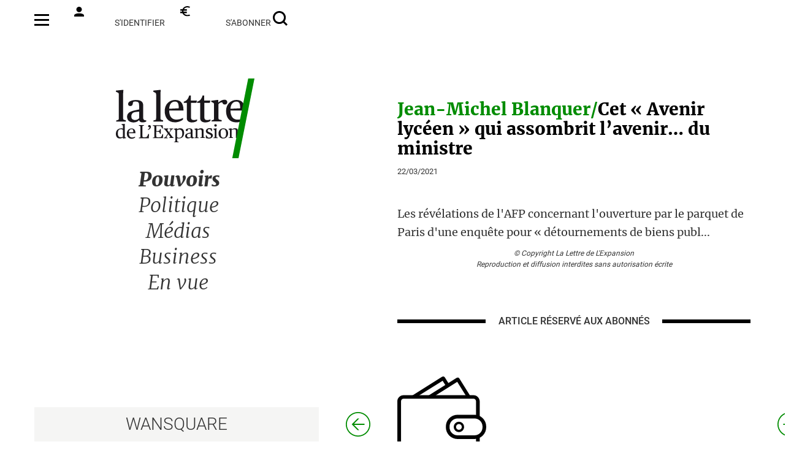

--- FILE ---
content_type: text/html; charset=UTF-8
request_url: https://www.lalettredelexpansion.com/0056782-Cet-Avenir-lyceen-qui-assombrit-l-avenir-du-ministre/024-Detail.htm
body_size: 4590
content:

<?php include 'inc/head.php'?><!doctype html>
<html lang="fr" xml:lang="fr">

    <head>
        <meta charset="utf-8">
        <meta name="viewport" content="width=device-width, initial-scale=1, maximum-scale=1">
        <meta name="format-detection" content="telephone=no">
        <meta name="title" content="La Lettre de l'Expansion" />
        <meta name="robots" content="index, follow">

        <meta name="url" content="https://www.lalettredelexpansion.com/0056782-Cet-Avenir-lyceen-qui-assombrit-l-avenir-du-ministre/024-Detail.htm" />
        <meta name="site_name" content="La Lettre de l'Expansion" />
                <meta name="description" content="La Lettre de l'Expansion" />
        <title>La Lettre de l'Expansion</title>
                    <meta name="keywords" content="La Lettre de l'Expansion"/>
                    <base href="https://www.lalettredelexpansion.com/1-accueil.htm" />
        <link href="favicon.svg" rel="shortcut icon" type="image/x-icon">
        <link href="theme/bootstrap/css/bootstrap.css" rel="stylesheet" />
        <link href="css/gen.css?11589644" rel="stylesheet" />
        <link href="css/style-expansion.css?11589644" rel="stylesheet" />
        <link rel="stylesheet" media="screen and (max-width: 768px)" href="css/gen_small.css?149895"/>
        <!--         Global site tag (gtag.js) - Google Analytics 
                <script async src="https://www.googletagmanager.com/gtag/js?id=G-K9WMYJKNK3"></script>
                <script>
                    window.dataLayer = window.dataLayer || [];
                    function gtag() {
                        dataLayer.push(arguments);
                    }
                    gtag('js', new Date());
        
                    gtag('config', 'G-K9WMYJKNK3');
                </script>-->
    </head>
    <body>
        <script src="js/jquery-3.6.0.min.js"></script>
        <script src="https://cdn.tailwindcss.com"></script>

        <script>
            $(document).ready(function () {
                // Pour IE
                document.onselectstart = function () {
                    return false;
                };

                // Pour les autres navigateurs
                if (window.sidebar) {
                    //bloque la selection mais pas les liens
                    document.onmousedown = function () {
                        return false;
                    };
                    document.onclick = function () {
                        return true;
                    }
                }

                var inputs = document.getElementsByTagName('input');
                for (var i = 0; i < inputs.length; i++) {
                    inputs[i].onselectstart = function () {
                        window.event.cancelBubble = true;
                        return true;
                    };
                    if (window.sidebar) {
                        //bloque la selection mais pas les liens
                        inputs[i].onmousedown = function (event) {
                            event.stopPropagation();
                            return true;
                        };
                        //inputs[i].onclick=function(){return true;}
                    }
                }

                var textareas = document.getElementsByTagName('textarea');
                for (var i = 0; i < textareas.length; i++) {
                    textareas[i].onselectstart = function () {
                        window.event.cancelBubble = true;
                        return true;
                    };
                    if (window.sidebar) {
                        //bloque la selection mais pas les liens
                        textareas[i].onmousedown = function (event) {
                            event.stopPropagation();
                            return true;
                        };
                        textareas[i].onclick = function () {
                            return true;
                        }
                    }
                }

                var selects = document.getElementsByTagName('select');
                for (var i = 0; i < selects.length; i++) {
                    selects[i].onselectstart = function () {
                        window.event.cancelBubble = true;
                        return true;
                    };
                    if (window.sidebar) {
                        //bloque la selection mais pas les liens
                        selects[i].onmousedown = function (event) {
                            event.stopPropagation();
                            return true;
                        };
                        selects[i].onclick = function () {
                            return true;
                        }
                    }
                }
            });
        </script>
        <div class="row" style="height:100vh;">

            <noscript>
            <p>JavaScript désactivé - Ce site requiert l'activation de JavaScript.</p>
            </noscript>
<link type="text/css"  rel="stylesheet" href="/cache/1-36.css?i=10" title="actualstyle"/>		<div class="vstandard" id="ZONE1" name="etgblk" style2="_height:400px;min-height:400px;float:left;width:100%" ><script>
    $('#eltegtop').remove();
    $('#eltegcolumn').remove();
    $('#eltegfooter').remove();
    $('#ZONE1').width('100%');
</script>


<div class="zoneMiddle">  <!--fermeture dans le footer-->
    <div class="zoneMenuPhone no-print">
        <a href="/32-menu.htm"><div class="phone_hamb"></div></a>
        <a href="/"><div class="phone_logo"></div></a>
        <a href="/25-Authentification.htm"><div class="phone_compte"></div></a>
    </div>
    <div class="zoneMenu no-print">
        <ul class="menu_top">
            <li><a href="/32-menu.htm"><img src="/img/hamburger.svg" width="24px" height="16px" style="margin-top: -6px;"></a></li>
            <li><a href="/25-Authentification.htm"><img src="/img/compte.svg" width="16px" height="16px" style="margin-right:8px;margin-top: -8px;">s'identifier</a></li>
            <li><a href="/abonnement"><img src="/img/euro.svg" width="16px" height="16px" style="margin-right:8px;margin-top: -8px;">s'abonner</a></li>
            <li><a href="/Recherche"><img src="/img/loupe.svg" width="24px" height="24px" style="margin-top: -6px;"></a></li>
        </ul>

        <a href="/"><div class="logo"></div></a>
        <div class="menu">
            <ul>
                <li id="menu_pouvoir" class="menu_selected"><a href="/0014-Pouvoirs/23-Sommaire.htm">Pouvoirs</a></li>
                <li id="menu_politique" class="14"><a href="/003-Politique/23-Sommaire.htm">Politique</a></li>
                <!--<li  id="menu_europe" class="14"><a href="/0019-Europe/23-Sommaire.htm">Europe</a></li>-->
                <li  id="menu_medias" class="14"><a href="/004-Medias/23-Sommaire.htm">Médias</a></li>
                <li id="menu_business" class="14"><a href="/0015-Business/23-Sommaire.htm">Business</a></li>
                <li  id="menu_envue" class="14"><a href="/0016-envue/23-Sommaire.htm">En vue</a></li>
            </ul>

        </div>
        <div class="wansquare"><a href="https://www.wansquare.com">WANSQUARE</a></div>
    </div>
<div class="articleContent">
     <div>

                    <script type="application/ld+json">
                    {
                    "@context": "https://schema.org",
                    "@type": "NewsArticle",
                    "mainEntityOfPage": {
                    "@type": "WebPage",
                    "@id": "https://www.lalettredelexpansion.com/011-56782-Cet-Avenir-lyceen-qui-assombrit-l-avenir-du-ministre.html"
                    },
                    "headline": "Cet « Avenir lycéen » qui assombrit l'avenir… du ministre.",
                    "image": "",
                    "datePublished": "2021-03-22 05:55:00",
                    "dateModified": "2021-03-22 05:55:00",
                    "author": {
                    "@type": "Person",
                    "name": "La Lettre de l'Expansion"
                    },
                    "publisher": {
                    "name": "La Lettre de l'Expansion",
                    "@type": "Organization",
                    "logo": {
                    "@type": "ImageObject",
                    "url": "https://www.lalettredelexpansion.com/img/Logos/LLE.svg"
                    }
                    },
                    "description": "
              
                Les révélations de l'AFP concernant l'ouverture par le parquet de Paris d'une enquête pour « détournements de biens publics » dans l'utilisation des subventions accordées à l'organisation lycéenne Avenir lycéen, à la suite des révélations de nos confrères de Mediapart et Libération, embarrassent le ministre de l'Éducation nationale. Selon nos ...",
                    "isAccessibleForFree": "False",
                    "hasPart":
                    {
                    "@type": "WebPageElement",
                    "isAccessibleForFree": "False",
                    "cssSelector" : ".paywall"
                    }
                    }
                </script>
                
            <div class="sommaire_story">
                <div class="sommaire_titre sommaire_titre_rub article_titre">
                    <span class="sommaire_subtitle">Jean-Michel Blanquer/</span>Cet « Avenir lycéen » qui assombrit l’avenir… du ministre                </div>
                <div class="sommaire_date" style="margin-top: 12px;">22/03/2021</div>
                <div class="sommaire_texte detail_article_texte">
                    Les révélations de l'AFP concernant l'ouverture par le parquet de Paris d'une enquête pour « détournements de biens publ...                </div>
            </div>
            
</div>    <div class="copyright">© Copyright La Lettre de L'Expansion<br/>
        Reproduction et diffusion interdites sans autorisation écrite</div>
                <div class="article_filet"><span>ARTICLE RÉSERVÉ</span><span class="smallspan"> AUX ABONNÉS</span></div>
        <div class="zone_abo no-print" style="margin-top: 78px;margin-bottom: 78px;">
    <a href="/abonnement?id=56782&type=1">
        <img class="walletscreen" src="/img/walletNoir.svg" style="width: 145px;height: 131px;margin-bottom: 38px;;margin-bottom: 38px;"/>
        <img class="walletphone" src="/img/walletNoir.svg" style="width: 109px;height: 98px;margin-bottom: 38px;;margin-bottom: 38px;"/>
        <br/>
        Abonnez-vous
<br/>ou achetez à l’unité    </a>
</div>

<div class="formcontent no-print" style="margin-top: 85px;">
    <div class="formentete">Je suis déjà abonné</div>

    <form id="account-form-identity" method="post">
        <input name="user" value="1ba9e72177ed083195a437c947aecc7l" type="hidden">
        <label class="formlabel" for="form-contactitem-03">Adresse email</label>
        <input class="forminput" value="" class="required" id="form-contactitem-03" name="login" placeholder="email"  type="text" style="margin-bottom: 0px;">
        <label class="rememberme">Se souvenir de moi<input class="formcheck" type="checkbox" name="rememberme"></label>
        <label class="formlabel" for="form-contactitem-04">Mot de passe</label>
        <input class="forminput" value="" class="required" id="form-contactitem-04" name="password" placeholder="mot de passe" type="password" style="margin-bottom: 0px;">
        <div class="forgotpwd"><a href="/recuperation-de-vos-identifiants.html">Mot de passe oublié ? </a></div>
        <input class="formentete formbutton formloginbtn" type="submit" value="Valider">
    </form>
</div>

        <div class="navigation">
            <a href="/0056785-Des-interventions-qui-divisent/024-Detail.htm">
                <div class="nav_flechegauche"></div>
            </a>
            <a href="/0056783-Un-tres-remarque-retour/024-Detail.htm">
                <div class="nav_flechedroite"></div>
            </a>
        </div>
        <div class="phantom">&nbsp;</div>
    </div>
    <script>
    $(document).ready(function () {
        $('#eltegfooter').remove();
        $('.zoneFooter').appendTo('#ZONE1');
    });
</script>

            <div class="bandeauNoirPhone">
                <a href="/0056785-Des-interventions-qui-divisent/024-Detail.htm"><div class="bandeau_prev"></div></a><a href="/0056783-Un-tres-remarque-retour/024-Detail.htm"><div class="bandeau_next"></div></a>            </div>
                    
        <div class="zoneFooter">
            <ul class="newfooter no-print">
                <li class="text-align-left"><a href="/qui-sommes-nous?uid=3">Qui sommes-nous ?</a></li>
                <li class="text-align-left"><a href="/confidentialite?uid=4">Confidentialité</a></li>
                <li><a href="/mentionslegales?uid=2">Mentions légales</a></li>
                <li><a href="/contact">Nous contacter</a></li>
                <li>©2026 la lettre de l’expansion</li>
            </ul>
            <ul class="newfooter_rs no-print" style="text-align: center;    padding-bottom: 16px;">
                <li>
                    <a href="https://twitter.com/LettreExpansion?ref_src=twsrc%5Egoogle%7Ctwcamp%5Eserp%7Ctwgr%5Eauthor" target="_blank">
                        <div class="twitter" style="display: inline-block"/></div>
                    </a>
                    <a href="https://fr.linkedin.com/company/la-lettre-de-l-expansion" target="_blank">
                        <div class="linkedin" style="display: inline-block;"/></div>
                    </a>
                </li>
            </ul>

            <div style="text-align: center;">
                <img src="/img/Logos/logo-groupe-LELPNB.png" width="100">
            </div>
        </div>
        <script type="text/javascript">window.gdprAppliesGlobally = true;
    (function () {
        function a(e) {
            if (!window.frames[e]) {
                if (document.body && document.body.firstChild) {
                    var t = document.body;
                    var n = document.createElement("iframe");
                    n.style.display = "none";
                    n.name = e;
                    n.title = e;
                    t.insertBefore(n, t.firstChild)
                } else {
                    setTimeout(function () {
                        a(e)
                    }, 5)
                }
            }
        }
        function e(n, r, o, c, s) {
            function e(e, t, n, a) {
                if (typeof n !== "function") {
                    return
                }
                if (!window[r]) {
                    window[r] = []
                }
                var i = false;
                if (s) {
                    i = s(e, t, n)
                }
                if (!i) {
                    window[r].push({command: e, parameter: t, callback: n, version: a})
                }
            }
            e.stub = true;
            function t(a) {
                if (!window[n] || window[n].stub !== true) {
                    return
                }
                if (!a.data) {
                    return
                }
                var i = typeof a.data === "string";
                var e;
                try {
                    e = i ? JSON.parse(a.data) : a.data
                } catch (t) {
                    return
                }
                if (e[o]) {
                    var r = e[o];
                    window[n](r.command, r.parameter, function (e, t) {
                        var n = {};
                        n[c] = {returnValue: e, success: t, callId: r.callId};
                        a.source.postMessage(i ? JSON.stringify(n) : n, "*")
                    }, r.version)
                }
            }
            if (typeof window[n] !== "function") {
                window[n] = e;
                if (window.addEventListener) {
                    window.addEventListener("message", t, false)
                } else {
                    window.attachEvent("onmessage", t)
                }
            }
        }
        e("__tcfapi", "__tcfapiBuffer", "__tcfapiCall", "__tcfapiReturn");
        a("__tcfapiLocator");
        (function (e) {
            var t = document.createElement("script");
            t.id = "spcloader";
            t.type = "text/javascript";
            t.async = true;
            t.src = "https://sdk.privacy-center.org/" + e + "/loader.js?target=" + document.location.hostname;
            t.charset = "utf-8";
            var n = document.getElementsByTagName("script")[0];
            n.parentNode.insertBefore(t, n)
        })("5e96b136-cbb6-44ff-b6c4-bbd30250289f")
    })();</script>
</div><!--fermeture de ZoneMiddle-->
<script >
    $('.bandeauNoirPhone').appendTo("#ZONE1");
    function isPhantomIntoView(elem) {
        if ($(elem).length > 0) {
            var docViewTop = $(window).scrollTop();
            var docViewBottom = docViewTop + $(window).height();

            var elemTop = $(elem).offset().top;
            var elemBottom = elemTop + $(elem).height();

            return ((elemBottom <= docViewBottom) && (elemTop >= docViewTop));
        }
    }

    $(window).scroll(function () {
        if (isPhantomIntoView($('.phantom'))) {
            $('.zoneFooter').show();
        } else {
            $('.zoneFooter').hide();
        }
    });
</script>

</div>			

--- FILE ---
content_type: text/css
request_url: https://www.lalettredelexpansion.com/cache/1-36.css?i=10
body_size: 332
content:
#eltegzone{
min-height:1315px;
}
#unlogune{
clear:both;
float:left;
width:717px;
}
#unlogune .elembody2 span{
font-size:14px;
}
.rubmore{
display:block;
color:#093;
text-decoration:none;
float:right;
text-align:right;
font-weight:bold;
background-image:url(../images/bibli/origin/arrowrightgreen2.png);
background-repeat:no-repeat;
background-position:left center;
padding-left:10px;
}
#unlogrubs,#logune,#aboune{
clear:both;
width:700px;
float:left;
}
.rubcol{
float:left;
width:340px;
}
.parttitle{
width:298px!important;
width:340px;
padding-left:40px;
background-image:url(../images/bibli/origin/arrowrightgreen1.png);
background-repeat:no-repeat;
background-position:15px center;
text-align:left;
height:28px!important;
height:40px;
padding-top:10px;
background-color:#f2f1eb;
border:1px solid #cbcbcb;
font-weight:300;
text-transform:uppercase;
}
#logune .parttitle,#aboune .parttitle{
width:660px!important;
width:701px;
border-left:none;
}
.parttitle a{
text-decoration:none;
color:#000;
font-size:16px;
}
.partcontent{
width:320px!important;
width:340px;
padding:10px;
height:auto;
}
.unecontent{
clear:both;
height:auto;
padding:20px 0px;
}
.unecontent .rubcol .elem{
width:320px!important;
width:340px;
padding-left:10px;
padding-right:10px;
}
.rubcol .elem{
padding:0;
padding-bottom:10px;
}
.rubcol .elemtitle{
font-size:14px;
}
.rubcol .elembody{
font-size:12px;
}




--- FILE ---
content_type: text/css
request_url: https://www.lalettredelexpansion.com/css/gen_small.css?149895
body_size: 1350
content:
.zoneMiddle {
    position: relative;
    width: 344px;
    margin: 0px auto;
    height: 1000px;
}
.zoneMenuPhone {
    display: block;
    height: 82px;
    width: 344px;
}
.phone_hamb {
    background-image: url(/img/hamburger.svg);
    height: 16px;
    width: 24px;
    position: absolute;
    top: 33px;
    left: 0px;
}
.phone_compte {
    background-image: url(/img/compte.svg);
    height: 24px;
    width: 24px;
    position: absolute;
    top: 25px;
    right: 0px;
}
.phone_logo {
    background-image: url(/img/Logos/LLE.svg);
    height: 82px;
    width: 142px;
    position: relative;
    margin: 0px auto;
    margin-top: 5px;
}
.zoneMenu {
    display: none;
}
.search_content {
    width: 344px;
}
.recherche_texte {
    max-height: 83px;
}
.zoneContent {
    width: 344px;
    height: fit-content;
    position: relative;
    margin: 0px auto;
    top: 0px;
    margin-top: 53px;
}
.menu {
    display: none;
}

.logo {
    display: none;
}
.sommaire_content {
    top: 162px;
    position: relative;
    text-align: left;
}
.sommaire_date {
    text-align: left;
}
.sommaire_principal {
    max-height: 50px;
}
.sommaire_hebdo {
    font-size: 19px;
    line-height: 26px;
    margin-bottom: 0px;
}
.sommaire_hebdo_first {
    font-size: 24px;
    line-height: 30px;
    text-align: center;
}
.sommaire_titre {
    font-size: 19px;
    line-height: 26px;
    margin-bottom: 0px;
}
.sommaire_titre_first {
    font-size: 24px;
    line-height: 30px;
    text-align: center;
}
.sommaire_texte {
    text-align: left;
    font-size: 18px;
}
.sommaire_home {
    font-size: 24px;
    line-height: 30px;
    text-align: center;
}
.home_nomrub {
    font-size: 36px;
    margin-top: 78px;
    margin-bottom: 34px;
}
.home_voirplus:after,
.home_voirplus:before {
    width: 25%;
}
.zoneFooter{
    padding-bottom: 20px;
}

.newfooter {
    display: block;
    width: 100%;
    margin: 0px auto;
    margin-top: 53px;
    padding-bottom: 10px;
}
.newfooter li {
    line-height: 30px;
    display: block;
    height: auto;
    padding: 0px;
}
.phantom {
    height: 300px;
    margin-bottom: 50px;
}

.static_content {
    width: 344px;
    height: fit-content;
    position: relative;
    margin: 0px auto;
    top: 0px;
    margin-top: 53px;
    text-align: center;
    margin-bottom: 100px;
}

.static_content h1 {
    font-size: 20px;
}
.articleContent {
    width: 344px;
    height: fit-content;
    position: relative;
    margin: 0px auto;
    top: 0px;
    margin-top: 53px;
    padding: 0px;
}

.smallspan {
    display: block;
}

.sommaire_titre_rub {
    font-size: 18px;
    line-height: 26px;
}
.btnClose {
    right:10px;
}
.bandeauClose {
    top: 5px;
}
.bandeauClose_logo {
    height: 82px;
    background-size: 142px 82px;
}
.hamburgerContent {
    width: 344px;
    height: fit-content;
    position: relative;
    margin: 0px auto;
    top: 0px;
    margin-top: 53px;
    text-align: center;
}
.hamburger_coldroite {
    width: 100%;
    height: fit-content;
    position: relative;
    right: 0px;
    top: 0px;
}
.hamburger_rub {
    width: 100%;
    height: 257px;
    position: relative;
    left: 0px;
    top: 0px;
}

.bandeauNoirPhone {
    display: block;
    height: 65px;
    width: 100%;
    color: #00C800;
    position: fixed;
    bottom: 0px;
    background-color: black;
    font-size: 28px;
    line-height: 65px;
    font-family: Merriweather;
    font-style: italic;
    font-weight: 900;
    text-align: center;
}

.home_download {
    font-size: 21px;
    line-height: 24px;
}
.dlscreen, .marketscreen, .walletscreen {
    display: none;
}
.dlphone, .marketphone, .walletphone {
    display: inline;
}
.zone_abo {
    font-size: 21px;
    line-height: 24px;
}
.formcontentlarge {
    width: 344px;
    height: fit-content;
    position: relative;
    margin: 0px auto;
    top: 0px;
    margin-top: 53px;
    text-align: center;
}
.alerte {
    font-size: 24px;
    line-height: 30px;
}

.alerte_heure {
    font-size: 30px;
    margin-bottom: 24px;
}

.alerte_heure:after,
.alerte_heure:before {
    content: "";
    display: table-cell;
    width: 30%;
    background: linear-gradient(#008C00, #008C00) repeat-x left center;
    background-size: 6px 6px;
}
.alerte_heure_article {
    font-size: 30px;
    margin-bottom: 24px;
}
.alerte_heure_article:after,
.alerte_heure_article:before {
    content: "";
    display: table-cell;
    width: 30%;
    background: linear-gradient(black, black) repeat-x left center;
    background-size: 6px 6px;
}
.article_titre {
    font-size: 24px;
    line-height: 30px;
}
.article_titre_envue {
    font-size: 24px;
    line-height: 30px;
}
.abo_form {
    float: none;
    width: 100%;
}

.abonnement {
    width: 100%;
    margin: 0px auto;
    position: relative;
}
.abonnement_content {
    width: 344px;
    margin-top: 82px;
}
.abonnement_rub_unite {
    font-size: 20px;
    font-weight: 500;
    margin-bottom: 20px;

}
.abonnement_btn {
    margin-top: 40px;
    width: 100%;
    margin-bottom: 80px !important;
}
.abonnement_unite div:first-of-type {
    margin-bottom: 32px;
}
.abo_current  {
    margin-bottom: 0px;
    margin-top: 0px;
}
.abo_current div:first-of-type {
    width: 100%;
}

.abo_current div:last-of-type {
    width: 100%;
}
.abo_unit_price {
    margin-bottom: 10px;
    margin-top: 0px;
}
.abonnement_wallet {
    margin-bottom: 20px;
}
.abonnement_wallet{
    width: 100%;
    background-position: top center;
}
.pmcontent {
    width: 100%;
}
.pmcontent_haut, .crediter_content_bas {
    width: 344px;

}

.pm_detail_article {
    margin-top: 25px;
}

.crediter_wallet {
    height: 120px;
    background-position: top right;
    width: 146px;
}

.crediter_valeur {
    width: 198px;
    ;
    float: right;
}

.crediter_unchoix {
    width: 100%;
    float: none;
}

.mesachatscontent {
    width: 344px;

}

.formlabel {
    padding-left: 0px;
}

.paiement_facturesend {
    margin-bottom: 20px;
}
.paiement_rappel {
    float: left;
}
.paiement_rappel p:first-child {
    margin-top: 20px;
}

.abonnement_unite_detail {
    margin-left: 0px;
}

.encadre_titre {
    font-size: 24px;
    font-weight: 900;
}

.dlg_bandeau_promo {
    line-height: 24px;
    padding-top: 20px;
    z-index: 1;
}

.dlg_bandeau_promoV2 {
    width: 70%;
    max-width: 70%;
    position: fixed;
    height: 300px;
    text-align: center;
    top: 5%;
    left:15%;
    z-index: 1000;
}

.dlg_bandeau_promoV2_Entete {
    height: 100px;
    line-height: 90px;
}
.dlg_bandeau_promoV2_Content {
    height: 200px;
    line-height: 19px;
    padding-top: 20px;

}
.dlg_promoV2_close {
    position: absolute;
    width: 40px;
    height:40px;
    top: 10px;
    right: 10px;
    background-image: url(/img/croix2.svg);
    background-position: center center;
    cursor: pointer;
    margin-bottom: 20px;
}

.dlg_promoV2_abo {
    background-position: 35px center;
}

--- FILE ---
content_type: image/svg+xml
request_url: https://www.lalettredelexpansion.com/img/prev.svg
body_size: 533
content:
<?xml version="1.0" encoding="utf-8"?>
<!-- Generator: Adobe Illustrator 24.3.0, SVG Export Plug-In . SVG Version: 6.00 Build 0)  -->
<svg version="1.1" id="Calque_1" xmlns="http://www.w3.org/2000/svg" xmlns:xlink="http://www.w3.org/1999/xlink" x="0px" y="0px"
	 viewBox="0 0 40 40" style="enable-background:new 0 0 40 40;" xml:space="preserve">
<style type="text/css">
	.st0{fill:#008C00;}
</style>
<g>
	<path class="st0" d="M20,1.7c10.1,0,18.3,8.2,18.3,18.3S30.1,38.3,20,38.3S1.7,30.1,1.7,20S9.9,1.7,20,1.7 M20,0C8.9,0,0,8.9,0,20
		s8.9,20,20,20s20-8.9,20-20S31.1,0,20,0L20,0z"/>
</g>
<g>
	<path class="st0" d="M9.7,20l9.6-9.6H22l-8.6,8.7h17.2V21H13.3l8.6,8.6h-2.7L9.7,20z"/>
</g>
</svg>


--- FILE ---
content_type: image/svg+xml
request_url: https://www.lalettredelexpansion.com/img/walletNoir.svg
body_size: 2297
content:
<?xml version="1.0" encoding="utf-8"?>
<!-- Generator: Adobe Illustrator 24.3.0, SVG Export Plug-In . SVG Version: 6.00 Build 0)  -->
<svg version="1.1" id="Calque_1" xmlns="http://www.w3.org/2000/svg" xmlns:xlink="http://www.w3.org/1999/xlink" x="0px" y="0px"
	 viewBox="0 0 146.9 132.8" style="enable-background:new 0 0 146.9 132.8;" xml:space="preserve">
<style type="text/css">
	.st0{fill:#FFFFFF;}
	.st1{fill:none;stroke:#000000;stroke-width:3.8122;stroke-miterlimit:10;}
</style>
<g>
	<path class="st0" d="M48.4,75.8c-0.1,0-0.3,0-0.4-0.2L23.4,36.3c-0.1-0.2-0.1-0.5,0.2-0.7L75.5,3.1C75.5,3,75.6,3,75.7,3
		s0.3,0,0.4,0.2l24.6,39.3c0.1,0.1,0.1,0.3,0.1,0.3c0,0.1-0.1,0.2-0.2,0.3L48.7,75.7C48.6,75.8,48.5,75.8,48.4,75.8z"/>
	<path d="M74.9,7l21.9,35L49.2,71.8l-21.9-35L74.9,7 M75.7,0c-0.6,0-1.3,0.2-1.8,0.5L22,33.1c-1.6,1-2.1,3.2-1.1,4.8l24.6,39.3
		c0.7,1,1.8,1.7,3,1.7c0.6,0,1.3-0.2,1.8-0.5l51.9-32.5c1.6-1,2.1-3.2,1.1-4.8L78.7,1.7C78,0.6,76.9,0,75.7,0L75.7,0z"/>
</g>
<g>
	<path class="st0" d="M72.5,77.7c-0.1,0-0.3,0-0.4-0.2L47.5,38.2c-0.1-0.1-0.1-0.3-0.1-0.3c0-0.1,0.1-0.2,0.2-0.3L99.5,5
		C99.6,5,99.7,5,99.8,5c0.1,0,0.3,0,0.4,0.2l24.6,39.3c0.1,0.1,0.1,0.3,0.1,0.3c0,0.1-0.1,0.2-0.2,0.3L72.7,77.6
		C72.7,77.7,72.6,77.7,72.5,77.7z"/>
	<path d="M99,8.9l21.9,35L73.3,73.7l-21.9-35L99,8.9 M99.8,1.9c-0.6,0-1.3,0.2-1.8,0.5L46,35c-1.6,1-2.1,3.2-1.1,4.8l24.6,39.3
		c0.7,1,1.8,1.7,3,1.7c0.6,0,1.3-0.2,1.8-0.5l51.9-32.5c1.6-1,2.1-3.2,1.1-4.8L102.7,3.6C102.1,2.5,100.9,1.9,99.8,1.9L99.8,1.9z"/>
</g>
<g>
	<path class="st0" d="M10.3,129.8c-4,0-7.2-3.2-7.2-7.2V41c0-4,3.2-7.2,7.2-7.2h115.6c4,0,7.2,3.2,7.2,7.2v81.5c0,4-3.2,7.2-7.2,7.2
		H10.3z"/>
	<path d="M125.9,36.8c2.3,0,4.2,1.9,4.2,4.2v81.5c0,2.3-1.9,4.2-4.2,4.2H10.3c-2.3,0-4.2-1.9-4.2-4.2V41c0-2.3,1.9-4.2,4.2-4.2
		L125.9,36.8 M125.9,30.8H10.3C4.6,30.8,0,35.3,0,41v81.5c0,5.7,4.6,10.3,10.3,10.3h115.6c5.7,0,10.3-4.6,10.3-10.3V41
		C136.1,35.4,131.5,30.8,125.9,30.8L125.9,30.8z"/>
</g>
<g>
	<path class="st0" d="M99.6,100.3c-9,0-16.4-7.3-16.4-16.4v-1.3c0-9,7.3-16.4,16.4-16.4h27.9c9,0,16.4,7.3,16.4,16.4V84
		c0,9-7.3,16.4-16.4,16.4H99.6z"/>
	<path d="M127.5,69.4c7.4,0,13.3,6,13.3,13.3V84c0,7.4-6,13.3-13.3,13.3H99.6c-7.4,0-13.3-6-13.3-13.3v-1.3c0-7.4,6-13.3,13.3-13.3
		H127.5 M127.5,63.3H99.6c-10.7,0-19.4,8.7-19.4,19.4V84c0,10.7,8.7,19.4,19.4,19.4h27.9c10.7,0,19.4-8.7,19.4-19.4v-1.3
		C146.9,72,138.2,63.3,127.5,63.3L127.5,63.3z"/>
</g>
<circle class="st1" cx="101.8" cy="83.4" r="6.7"/>
</svg>
